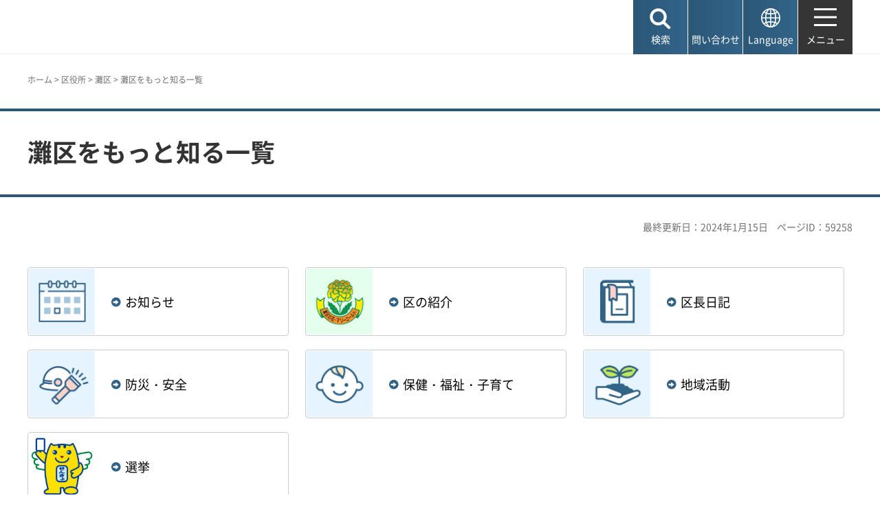

--- FILE ---
content_type: text/html; charset=UTF-8
request_url: https://www.city.kobe.lg.jp/cgi-bin/recommend/handle_get/get_recommend.php?page_id=59258&limit=3
body_size: 741
content:
{"status":"success","results":"<ul><li><a href=\"https:\/\/www.city.kobe.lg.jp\/kuyakusho\/nadaku\/index.html?utm_source=recommend&utm_medium=mypage\"><span>\u7058\u533a<\/span><\/a><\/li>\n<li><a href=\"https:\/\/www.city.kobe.lg.jp\/c63604\/kuyakusho\/nadaku\/shokai\/oshirase\/index.html?utm_source=recommend&utm_medium=mypage\"><span>\u7058\u533a\u306e\u304a\u77e5\u3089\u305b<\/span><\/a><\/li>\n<li><a href=\"https:\/\/www.city.kobe.lg.jp\/a57337\/kuyakusho\/index.html?utm_source=recommend&utm_medium=mypage\"><span>\u533a\u5f79\u6240<\/span><\/a><\/li><\/ul>"}